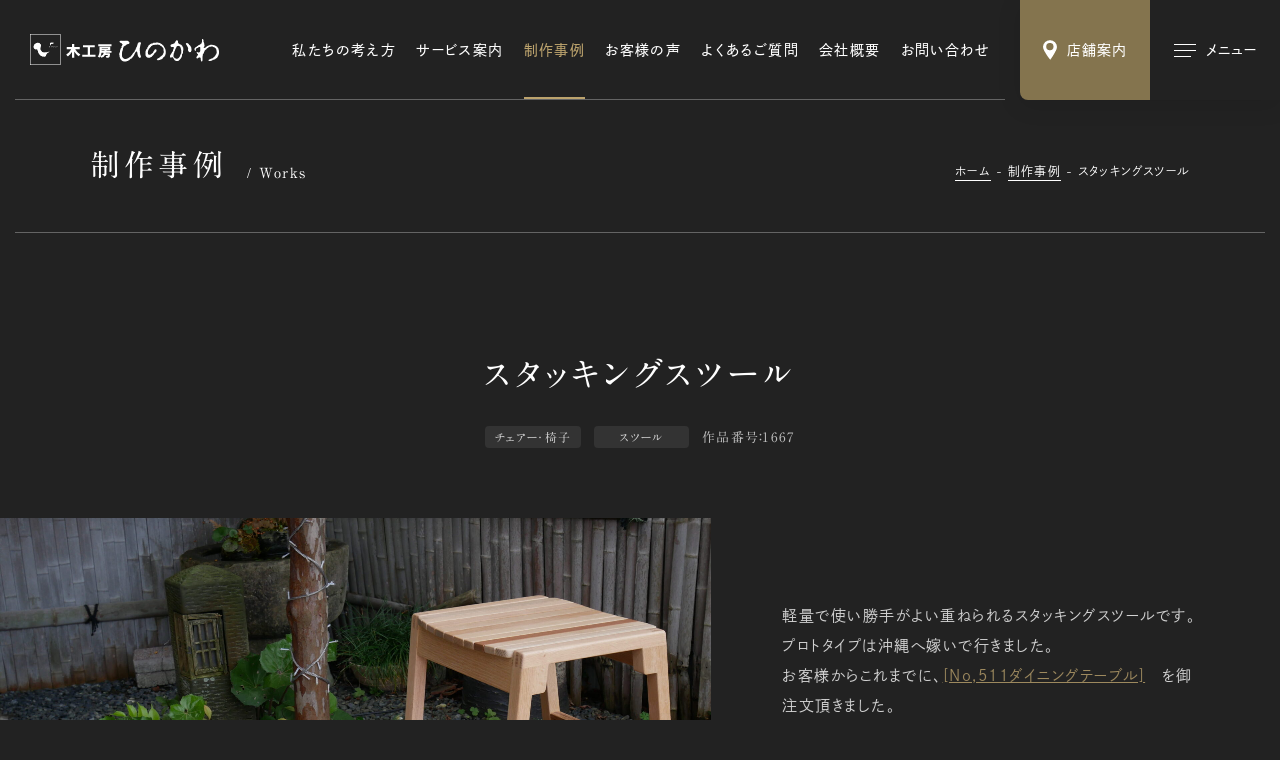

--- FILE ---
content_type: text/html; charset=UTF-8
request_url: https://www.hinokawa.jp/works/1667/
body_size: 6730
content:
<!DOCTYPE html><html lang="ja"><head><meta charset="UTF-8"><title>スタッキングスツール | 制作事例 | 木工房ひのかわ | 創作家具・注文家具・熊本の家具工房</title><meta http-equiv="x-ua-compatible" content="ie=edge"><meta name="viewport" content="width=device-width,initial-scale=1.0,user-scalable=no"><meta name="format-detection" content="telephone=no"><meta name="robots" content="all"><meta name="description" content="木工房ひのかわの制作事例「スタッキングスツール」をご紹介します。"><meta name="copyright" content="© hinokawa"><meta name="author" content="hinokawa"><meta name="theme-color" content="#ffffff"><meta name="msapplication-TileColor" content="#ffffff"><meta name="application-name" content="木工房ひのかわ"><meta name="apple-mobile-web-app-title" content="木工房ひのかわ"><meta name="thumbnail" content="https://www.hinokawa.jp/wp/wp-content/uploads/2022/02/1-22-1200x630.jpg"><meta name="twitter:card" content="summary_large_image"><meta name="twitter:title" content="スタッキングスツール | 制作事例 | 木工房ひのかわ | 創作家具・注文家具・熊本の家具工房"><meta name="twitter:description" content="木工房ひのかわの制作事例「スタッキングスツール」をご紹介します。"><meta name="twitter:image:src" content="https://www.hinokawa.jp/wp/wp-content/uploads/2022/02/1-22-1200x630.jpg"><meta property="og:type" content="article"><meta property="og:site_name" content="木工房ひのかわ"><meta property="og:title" content="スタッキングスツール | 制作事例 | 木工房ひのかわ | 創作家具・注文家具・熊本の家具工房"><meta property="og:description" content="木工房ひのかわの制作事例「スタッキングスツール」をご紹介します。"><meta property="og:url" content="https://www.hinokawa.jp/works/1667/"><meta property="og:image" content="https://www.hinokawa.jp/wp/wp-content/uploads/2022/02/1-22-1200x630.jpg"><meta property="og:locale" content="ja_JP"><link rel="dns-prefetch" href="//webfonts.xserver.jp"><link rel="dns-prefetch" href="//webfont.fontplus.jp"><link rel="dns-prefetch" href="//www.google-analytics.com"><link rel="preload" href="/assets/css/common.min.css" as="style"><link rel="preload" href="/assets/js/library.js" as="script"><link rel="preload" href="/assets/js/module.min.js" as="script"><link rel="index" href="https://www.hinokawa.jp/"><link rel="canonical" href="https://www.hinokawa.jp/works/1667/"><link rel="contents" href="https://www.hinokawa.jp/sitemap.xml" title="サイトマップ"><link rel="icon" type="image/svg+xml" href="/assets/img/meta/favicon.svg"><link rel="apple-touch-icon" href="/assets/img/meta/apple-touch-icon.png"><link rel="stylesheet" href="/assets/css/common.min.css"><link rel="stylesheet" href="/assets/css/page-works.min.css"><script> </script><script type="text/javascript" src="//webfonts.xserver.jp/js/xserver.js"></script><script src="https://webfont.fontplus.jp/accessor/script/fontplus.js?WtBmqTzlE8o%3D&box=L0Y9MayYNQY%3D&pm=1&aa=1&ab=1"></script><script src="/assets/js/library.js" defer></script><script src="/assets/js/module.min.js" defer></script><script src="/assets/js/common.min.js" defer></script><script type="application/ld+json">[{"@context" : "https://schema.org","@type" : "WebSite","name" : "木工房ひのかわ","description": "木工房ひのかわの制作事例「スタッキングスツール」をご紹介します。","url" : "https://www.hinokawa.jp/works/1667/"},{"@context" : "http://schema.org","@type" : "Organization","url" : "https://www.hinokawa.jp/","name" : "有限会社フルシマ家具工芸","sameAs":["https://www.facebook.com/woodspacehinokawa","https://www.instagram.com/hinokawa_the3rd/","https://www.instagram.com/woodspace_hinokawa/","https://www.instagram.com/hinokawa_staff/","https://www.youtube.com/user/hinokawa3"],"logo": {"@type" : "ImageObject","url" : "https://www.hinokawa.jp/assets/img/meta/apple-touch-icon.png","width" : "","height": ""},"contactPoint" : {"@type" : "ContactPoint","telephone" : "+81-0965-62-2133","faxNumber" : "+81-0965-62-2133","email" : "info@hinokawa.jp","url" : "https://www.hinokawa.jp/","contactType" : "customer support","areaServed" : "JP","availableLanguage": "Japanese"},"location": {"@type": "Place","@id" : "https://www.hinokawa.jp/","name" : "有限会社フルシマ家具工芸","address": {"@type" : "PostalAddress","addressCountry" : "JP","postalCode" : "869-4602","addressRegion" : "熊本県","addressLocality": "八代郡","streetAddress" : "氷川町宮原671-1"}}},{"@context": "https://schema.org","@type": "SiteNavigationElement","name": ["ホーム","私たちの強み","サービス案内","オーダー家具","修理・リメイク","木の小物","制作実績","お客様の声","よくあるご質問","ショールーム・工房","会社概要","お知らせ","ブログ","お問い合わせ・資料請求","Web注文","特定商取引法に基づく表記","Webサイトのご利用にあたって"],"url": ["https://www.hinokawa.jp/","https://www.hinokawa.jp/concept/","https://www.hinokawa.jp/service/","https://www.hinokawa.jp/service/furniture/","https://www.hinokawa.jp/service/repair/","https://www.hinokawa.jp/service/original-woodwork/","https://www.hinokawa.jp/works/","https://www.hinokawa.jp/story/","https://www.hinokawa.jp/voice/","https://www.hinokawa.jp/store/","https://www.hinokawa.jp/company/","https://www.hinokawa.jp/news/","https://www.hinokawa.jp/blog/","https://www.hinokawa.jp/contact/","https://www.hinokawa.jp/web-order/","https://www.hinokawa.jp/tokushoho/","https://www.hinokawa.jp/terms/"]},{"@context": "http://schema.org","@type": "BreadcrumbList","itemListElement": [{"@type": "ListItem","position": 1,"item": {"@id": "https://www.hinokawa.jp/トップページ","name": "ホーム"}},{"@type": "ListItem","position": 2,"item": {"@id": "https://www.hinokawa.jp/制作事例","name": "制作事例"}},{"@type": "ListItem","position": 3,"item": {"@id": "https://www.hinokawa.jp/スタッキングスツール","name": "スタッキングスツール"}}]}]</script><script async src="https://www.googletagmanager.com/gtag/js?id=UA-73443699-1"></script><script>window.dataLayer = window.dataLayer || [];	function gtag(){dataLayer.push(arguments);}	gtag('js', new Date());	gtag('config', 'UA-73443699-1');</script></head><body class="theme-black" data-root="/"><header class="l-header -type1 c-hide"><div class="l-header__inner"><div class="l-header__inner__flex"><p class="c-logo -type1"><a href="/" data-wpel-link="internal"><img src="/assets/img/common/logo.svg" alt="" decoding="async" class="js-svg"></a></p><nav class="l-header__nav"><ul><li class="l-header__nav__dir"><a href="/concept/" class="l-header__nav__parent" data-wpel-link="internal">私たちの考え方</a></li><li class="l-header__nav__dir js-toggle-hover"><a href="/service/" class="l-header__nav__parent js-toggle__switch" data-wpel-link="internal">サービス案内</a><ul class="l-header__nav__children js-toggle__body"><li><a href="/service/furniture/" data-wpel-link="internal">オーダー家具</a></li><li><a href="/service/repair/" data-wpel-link="internal">修理・リメイク</a></li><li><a href="/service/original-woodwork/" data-wpel-link="internal">木の小物</a></li></ul></li><li class="l-header__nav__dir"><a href="/works/" class="l-header__nav__parent" data-wpel-link="internal">制作事例</a></li><li class="l-header__nav__dir"><a href="/story/" class="l-header__nav__parent" data-wpel-link="internal">お客様の声</a></li><li class="l-header__nav__dir"><a href="/faq/" class="l-header__nav__parent" data-wpel-link="internal">よくあるご質問</a></li><li class="l-header__nav__dir"><a href="/company/" class="l-header__nav__parent" data-wpel-link="internal">会社概要</a></li><li class="l-header__nav__dir"><a href="/contact/" class="l-header__nav__parent" data-wpel-link="internal">お問い合わせ</a></li></ul></nav></div></div></header><ul class="l-button"><li class="l-button__cell l-button__cell--store"><a href="/store/" class=""><i class="c-icon" data-class="js-svg" data-svg="/assets/img/common/icon/pin.svg"></i><span class="l-button__cell__txt">店舗案内</span></a></li><li class="l-button__cell l-button__cell--sitemap"><button aria-label="メインメニューの切替" class=""><i class="l-button__cell__icon"><span></span><span></span><span></span></i><span class="l-button__cell__txt">メニュー</span></button></li></ul><nav class="l-sitemap"><div class="l-sitemap__inner"><header class="l-sitemap__header"><p class="c-logo -type1"><a href="/" data-wpel-link="internal"><img src="/assets/img/common/logo.svg" alt="" decoding="async" class="js-svg"></a></p></header><div class="l-sitemap__main"><div class="l-sitemap__nav"><div class="l-sitemap__nav__main p-sitemap"><ul class="l-sitemap__nav__main__cell"><li class="p-sitemap__dir"><a href="/" class="l-sitemap__nav__parent p-sitemap__parent" data-wpel-link="internal"><i class="c-icon c-arrow -type2 -xsmall"></i><span class="c-anchor-lineIn">ホーム</span></a></li><li class="p-sitemap__dir"><a href="/concept/" class="l-sitemap__nav__parent p-sitemap__parent" data-wpel-link="internal"><i class="c-icon c-arrow -type2 -xsmall"></i><span class="c-anchor-lineIn">私たちの考え方</span></a></li><li class="p-sitemap__dir js-toggle-mqDown-lg"><div class="l-sitemap__nav__parent p-sitemap__parent-outer"><a href="/service/" class="l-sitemap__nav__parent p-sitemap__parent" data-wpel-link="internal"><i class="c-icon c-arrow -type2 -xsmall"></i><span class="c-anchor-lineIn">サービス案内</span></a><button class="js-toggle-mqDown-lg__switch"><i class="c-icon c-plus -small"></i></button></div><div class="js-toggle-mqDown-lg__body"><ul class="l-sitemap__nav__children p-sitemap__children"><li><a href="/service/furniture/" data-wpel-link="internal"><span class="c-anchor-lineIn">オーダー家具</span></a></li><li><a href="/service/repair/" data-wpel-link="internal"><span class="c-anchor-lineIn">修理・リメイク</span></a></li><li><a href="/service/original-woodwork/" data-wpel-link="internal"><span class="c-anchor-lineIn">木の小物</span></a></li></ul></div></li><li class="p-sitemap__dir"><a href="/works/" class="l-sitemap__nav__parent p-sitemap__parent" data-wpel-link="internal"><i class="c-icon c-arrow -type2 -xsmall"></i><span class="c-anchor-lineIn">制作事例</span></a></li><li class="p-sitemap__dir"><a href="/story/" class="l-sitemap__nav__parent p-sitemap__parent" data-wpel-link="internal"><i class="c-icon c-arrow -type2 -xsmall"></i><span class="c-anchor-lineIn">お客様の声</span></a></li><li class="p-sitemap__dir"><a href="/faq/" class="l-sitemap__nav__parent p-sitemap__parent" data-wpel-link="internal"><i class="c-icon c-arrow -type2 -xsmall"></i><span class="c-anchor-lineIn">よくあるご質問</span></a></li></ul><ul class="l-sitemap__nav__main__cell"><li class="p-sitemap__dir -type2"><a href="/store/" class="l-sitemap__nav__parent p-sitemap__parent" data-wpel-link="internal"><i class="c-icon c-arrow -type2 -xsmall"></i><span class="c-anchor-lineIn">ショールーム・工房</span></a></li><li class="p-sitemap__dir"><a href="/company/" class="l-sitemap__nav__parent p-sitemap__parent" data-wpel-link="internal"><i class="c-icon c-arrow -type2 -xsmall"></i><span class="c-anchor-lineIn">会社概要</span></a></li><li class="p-sitemap__dir"><a href="/news/" class="l-sitemap__nav__parent p-sitemap__parent" data-wpel-link="internal"><i class="c-icon c-arrow -type2 -xsmall"></i><span class="c-anchor-lineIn">お知らせ</span></a></li><li class="p-sitemap__dir"><a href="/blog/" class="l-sitemap__nav__parent p-sitemap__parent" data-wpel-link="internal"><i class="c-icon c-arrow -type2 -xsmall"></i><span class="c-anchor-lineIn">ブログ</span></a></li><li class="p-sitemap__dir"><a href="/contact/" class="l-sitemap__nav__parent p-sitemap__parent" data-wpel-link="internal"><i class="c-icon c-arrow -type2 -xsmall"></i><span class="c-anchor-lineIn">お問い合わせ・資料請求</span></a></li><li class="p-sitemap__dir"><a href="/web-order/" class="l-sitemap__nav__parent p-sitemap__parent" data-wpel-link="internal"><i class="c-icon c-arrow -type2 -xsmall"></i><span class="c-anchor-lineIn">Web注文</span></a></li></ul></div><ul class="l-sitemap__nav__sub p-sitemap-sub"><li><a href="/tokushoho/" class="c-anchor-lineIn c-txt-xsmall2" data-wpel-link="internal">特定商取引法に基づく表記</a></li><li><a href="/terms/" class="c-anchor-lineIn c-txt-xsmall2" data-wpel-link="internal">Webサイトのご利用にあたって</a></li></ul></div><aside class="l-sitemap__other"><div class="l-sitemap__other__cell"><h2 class="c-title7">店舗情報</h2><ul class="c-txt-small2 c-crop"><li>〒869-4602<br>熊本県八代郡氷川町宮原671-1 <span class="u-ib"> （<a href="https://goo.gl/maps/3C8pz6QVkRDbDtuM9" target="_blank" rel="noopener external" class="c-blank-outer" data-wpel-link="external"><span class="c-anchor-lineOut">Google Map</span><i class="c-icon c-blank"></i></a>）</span></li><li>TEL/FAX：0965-62-2133</li><li>営業時間：10:00〜18:00</li><li>定休日：第1・3水曜日</li></ul></div><div class="l-sitemap__other__cell"><h2 class="c-title7">SNS</h2><ul class="l-sitemap__other__sns"><li class="c-sns -small -hover-color"><a href="https://www.facebook.com/woodspacehinokawa" target="_blank" rel="noopener external" class="c-txt-xsmall3" data-wpel-link="external"><i class="c-icon c-sns__icon -facebook"></i><span class="c-anchor-lineIn">公式Facebook</span></a></li><li class="c-sns -small -hover-color"><a href="https://www.instagram.com/hinokawa_the3rd/" target="_blank" rel="noopener external" class="c-txt-xsmall3" data-wpel-link="external"><i class="c-icon c-sns__icon -instagram"></i><span class="c-anchor-lineIn">三代目/古島隆一</span></a></li><li class="c-sns -small -hover-color"><a href="https://www.instagram.com/woodspace_hinokawa/" target="_blank" rel="noopener external" class="c-txt-xsmall3" data-wpel-link="external"><i class="c-icon c-sns__icon -instagram"></i><span class="c-anchor-lineIn">三代目妻/古島祐子</span></a></li><li class="c-sns -small -hover-color"><a href="https://www.instagram.com/hinokawa_staff/" target="_blank" rel="noopener external" class="c-txt-xsmall3" data-wpel-link="external"><i class="c-icon c-sns__icon -instagram"></i><span class="c-anchor-lineIn">スタッフ</span></a></li><li class="c-sns -small -hover-color"><a href="https://www.youtube.com/user/hinokawa3" target="_blank" rel="noopener external" class="c-txt-xsmall3" data-wpel-link="external"><i class="c-icon c-sns__icon -youtube"></i><span class="c-anchor-lineIn">公式YouTube</span></a></li></ul></div></aside></div><footer class="l-sitemap__footer"><p class="l-sitemap__footer__copyright c-txt-xxsmall c-crop"><small>Copyright &copy; 2022 HINOKAWA All Right Reserved.</small></p></footer></div></nav><main class="c-hide"><header class="p-hero -xsmall"><div class="c-inner-fixed-xsmall"><div class="p-hero__contents"><div class="c-title9"><p class="c-title9__ja c-crop">制作事例</p><p class="c-title9__en">Works</p></div><ol class="c-breadcrumb "><li><a href="/" class="c-anchor-lineOut" data-wpel-link="internal">ホーム</a></li><li><a href="/works/" class="c-anchor-lineOut" data-wpel-link="internal">制作事例</a></li><li><a href="/blog/1667/" class="c-anchor-lineOut" data-wpel-link="internal">スタッキングスツール</a></li></ol></div></div></header><article class="pg-works-article"><header class="pg-works-article__header js-load-trigger"><div class="c-inner-large js-fadeups"><h1 class="pg-works-article__header__title c-crop"><budoux-ja>スタッキングスツール</budoux-ja></h1><div class="c-meta -center"><p class="c-term2">チェアー・椅子</p><p class="c-term2">スツール</p><p class="c-number">作品番号：1667</p></div></div></header><div class="pg-works-article__flex c-inner-full"><div class="pg-works-article__figures "><figure class="-horizontal"><img src="https://~/placeholder.gif" data-original="https://www.hinokawa.jp/wp/wp-content/uploads/2022/02/1-22-2132x1599.jpg" alt="" decoding="async" class="js-lazyload"></figure><figure class="-horizontal"><img src="https://~/placeholder.gif" data-original="https://www.hinokawa.jp/wp/wp-content/uploads/2022/02/P1060225-2132x1599.jpg" alt="" decoding="async" class="js-lazyload"></figure><figure class="-horizontal"><img src="https://~/placeholder.gif" data-original="https://www.hinokawa.jp/wp/wp-content/uploads/2022/02/P1060227-2132x1599.jpg" alt="" decoding="async" class="js-lazyload"></figure><figure class="-horizontal"><img src="https://~/placeholder.gif" data-original="https://www.hinokawa.jp/wp/wp-content/uploads/2022/02/P1060229-2132x1599.jpg" alt="" decoding="async" class="js-lazyload"></figure><figure class="-horizontal"><img src="https://~/placeholder.gif" data-original="https://www.hinokawa.jp/wp/wp-content/uploads/2022/02/P1060231-2132x1599.jpg" alt="" decoding="async" class="js-lazyload"></figure></div><div class="pg-works-article__contents js-trigger js-fadeup"><div class="c-sticky -type2"><div class="pg-works-article__contents__txt c-txt-large2 c-crop"><p id="products_item_detail_text">軽量で使い勝手がよい重ねられるスタッキングスツールです。<br />プロトタイプは沖縄へ嫁いで行きました。</p><div id="products_item_detail_box"><div class="products_item_detail_date"><div class="box1 clearfix">お客様からこれまでに、<a href="/works/511/" data-wpel-link="internal">[No,511ダイニングテーブル]</a>　を御注文頂きました。</div></div></div></div><div class="pg-works-article__contents__table c-table -xsmall"><dl class="c-table__cell"><dt class="c-txt-medium3 c-crop">作品番号</dt><dd class="c-txt-medium3 c-crop">1667</dd></dl><dl class="c-table__cell"><dt class="c-txt-medium3 c-crop">カテゴリー</dt><dd class="c-txt-medium3 c-crop"><ul class="c-list-comma"><li><a class="c-anchor-lineOut" href="/works/category/furniture/chair/" data-wpel-link="internal">チェアー・椅子</a></li><li><a class="c-anchor-lineOut" href="/works/category/furniture/chair/stool/" data-wpel-link="internal">スツール</a></li></ul></dd></dl><dl class="c-table__cell"><dt class="c-txt-medium3 c-crop">材質</dt><dd class="c-txt-medium3 c-crop">ウォールナット・ブラックチェリー・ナラ材</dd></dl><dl class="c-table__cell"><dt class="c-txt-medium3 c-crop">サイズ</dt><dd class="c-txt-medium3 c-crop">420×340×420</dd></dl><dl class="c-table__cell"><dt class="c-txt-medium3 c-crop">その他</dt><dd class="c-txt-medium3 c-crop">脚：ナラ材<br />座面：ウォールナット・ブラックチェリー・ナラ材</dd></dl></div><div class="p-button4s -type2"><p class="p-button4 -small -black"><a href="/contact/?post_id=2129#area-form" data-wpel-link="internal"><span class="p-button4__txt">この作品へお問い合わせ</span><i class="c-icon c-arrow -type2 -xsmall"></i></a></p></div></div></div></div></article><div class="c-inner-large"><aside class="p-similar2"><header><h2 class="c-title3 js-trigger js-fadeup"><span>類似した実績</span></h2></header><ul class="c-column -col-4 -gap-c-20 -gap-r-55"><li class="p-card3"><a href="/works/1199/" data-wpel-link="internal"><div class="p-card3__figure c-aspect -silver"><figure class="c-bg"><img src="https://~/placeholder.gif" data-original="https://www.hinokawa.jp/wp/wp-content/uploads/2022/02/IMG_9112-560x396.jpg" decoding="async" alt="" class="c-objectfit -cover js-lazyload"></figure></div><div class="p-card3__contents"><div class="c-meta"><p class="c-term2">テーブル・座卓</p><p class="c-number">作品番号：1199</p></div><h3 class="p-card3__title c-crop"><span class="c-anchor-lineIn">チギリ入りダイニングテーブセット</span></h3></div></a></li><li class="p-card3"><a href="/works/1685/" data-wpel-link="internal"><div class="p-card3__figure c-aspect -silver"><figure class="c-bg"><img src="https://~/placeholder.gif" data-original="https://www.hinokawa.jp/wp/wp-content/uploads/2022/02/1-38-560x396.jpg" decoding="async" alt="" class="c-objectfit -cover js-lazyload"></figure></div><div class="p-card3__contents"><div class="c-meta"><p class="c-term2">チェアー・椅子</p><p class="c-number">作品番号：1685</p></div><h3 class="p-card3__title c-crop"><span class="c-anchor-lineIn">八角形スツール</span></h3></div></a></li><li class="p-card3"><a href="/works/777/" data-wpel-link="internal"><div class="p-card3__figure c-aspect -silver"><figure class="c-bg"><img src="https://~/placeholder.gif" data-original="https://www.hinokawa.jp/wp/wp-content/uploads/2022/02/777-IMG_6139-2-560x396.jpg" decoding="async" alt="" class="c-objectfit -cover js-lazyload"></figure></div><div class="p-card3__contents"><div class="c-meta"><p class="c-term2">チェアー・椅子</p><p class="c-number">作品番号：777</p></div><h3 class="p-card3__title c-crop"><span class="c-anchor-lineIn">玄関チェアー</span></h3></div></a></li><li class="p-card3"><a href="/works/508/" data-wpel-link="internal"><div class="p-card3__figure c-aspect -silver"><figure class="c-bg"><img src="https://~/placeholder.gif" data-original="https://www.hinokawa.jp/wp/wp-content/uploads/2022/02/508-IMG_1323-560x396.jpg" decoding="async" alt="" class="c-objectfit -cover js-lazyload"></figure></div><div class="p-card3__contents"><div class="c-meta"><p class="c-term2">チェアー・椅子</p><p class="c-number">作品番号：508</p></div><h3 class="p-card3__title c-crop"><span class="c-anchor-lineIn">スツール</span></h3></div></a></li></ul></aside><footer class="p-pagination"><nav class="p-pagination__cell p-pagination__nav"><p class="p-pagination__nav__index"><a href="/works/" data-wpel-link="internal"><span class="c-anchor-lineOut">一覧へ戻る</span></a></p></nav></footer></div><aside class="pg-works-category"><div class="c-inner-large"><header><h2 class="c-title3 -type2 js-trigger js-fadeup"><span>カテゴリーから探す</span></h2></header><section class="pg-works-category__cell js-trigger js-fadeup"><h3 class="c-title4">オーダー家具</h3><ul class="pg-works-category__list c-column -col-4-sm -gap-c-10 -gap-r-10"><li><a class="c-radius -small" href="/works/category/furniture/table/" data-wpel-link="internal"><figure><img src="/wp/wp-content/uploads/2022/02/category_table.png" alt="" decoding="async"></figure><p class="c-crop"><span class="c-anchor-lineIn">テーブル・座卓</span></p></a></li><li><a class="c-radius -small" href="/works/category/furniture/chair/" data-wpel-link="internal"><figure><img src="/wp/wp-content/uploads/2022/02/category_chair.png" alt="" decoding="async"></figure><p class="c-crop"><span class="c-anchor-lineIn">チェアー・椅子</span></p></a></li><li><a class="c-radius -small" href="/works/category/furniture/closet/" data-wpel-link="internal"><figure><img src="/wp/wp-content/uploads/2022/02/category_closet.png" alt="" decoding="async"></figure><p class="c-crop"><span class="c-anchor-lineIn">収納家具</span></p></a></li><li><a class="c-radius -small" href="/works/category/furniture/desk/" data-wpel-link="internal"><figure><img src="/wp/wp-content/uploads/2022/02/category_desk.png" alt="" decoding="async"></figure><p class="c-crop"><span class="c-anchor-lineIn">デスク・机</span></p></a></li><li><a class="c-radius -small" href="/works/category/furniture/bed/" data-wpel-link="internal"><figure><img src="/wp/wp-content/uploads/2022/02/category_bed.png" alt="" decoding="async"></figure><p class="c-crop"><span class="c-anchor-lineIn">ベッド</span></p></a></li><li><a class="c-radius -small" href="/works/category/furniture/mirror/" data-wpel-link="internal"><figure><img src="/wp/wp-content/uploads/2022/02/category_mirror.png" alt="" decoding="async"></figure><p class="c-crop"><span class="c-anchor-lineIn">ミラー</span></p></a></li><li><a class="c-radius -small" href="/works/category/furniture/buddhist-altar/" data-wpel-link="internal"><figure><img src="/wp/wp-content/uploads/2022/02/category_buddhist-altar.png" alt="" decoding="async"></figure><p class="c-crop"><span class="c-anchor-lineIn">仏壇･茶道具・火鉢</span></p></a></li></ul></section><section class="pg-works-category__cell js-trigger js-fadeup"><h3 class="c-title4">修理・リメイク</h3><ul class="pg-works-category__list c-column -col-4-sm -gap-c-10 -gap-r-10"><li><a class="c-radius -small" href="/works/category/repair/repair-repair/" data-wpel-link="internal"><figure><img src="/wp/wp-content/uploads/2022/02/category_repair.png" alt="" decoding="async"></figure><p class="c-crop"><span class="c-anchor-lineIn">修理・再生</span></p></a></li><li><a class="c-radius -small" href="/works/category/repair/renovation/" data-wpel-link="internal"><figure><img src="/wp/wp-content/uploads/2022/02/category_renovation.png" alt="" decoding="async"></figure><p class="c-crop"><span class="c-anchor-lineIn">リノベーション</span></p></a></li><li><a class="c-radius -small" href="/works/category/repair/other-repair/" data-wpel-link="internal"><figure><img src="/wp/wp-content/uploads/2022/02/category_other-repair.png" alt="" decoding="async"></figure><p class="c-crop"><span class="c-anchor-lineIn">その他</span></p></a></li></ul></section><section class="pg-works-category__cell js-trigger js-fadeup"><h3 class="c-title4">木の小物</h3><ul class="pg-works-category__list c-column -col-4-sm -gap-c-10 -gap-r-10"><li><a class="c-radius -small" href="/works/category/original-woodwork/small-box/" data-wpel-link="internal"><figure><img src="/wp/wp-content/uploads/2022/02/category_small-box.png" alt="" decoding="async"></figure><p class="c-crop"><span class="c-anchor-lineIn">小箱</span></p></a></li><li><a class="c-radius -small" href="/works/category/original-woodwork/karakuri-box/" data-wpel-link="internal"><figure><img src="/wp/wp-content/uploads/2022/02/category_karakuri-box.png" alt="" decoding="async"></figure><p class="c-crop"><span class="c-anchor-lineIn">カラクリ箱</span></p></a></li><li><a class="c-radius -small" href="/works/category/original-woodwork/lamp/" data-wpel-link="internal"><figure><img src="/wp/wp-content/uploads/2022/02/category_lamp.png" alt="" decoding="async"></figure><p class="c-crop"><span class="c-anchor-lineIn">照明・あかり</span></p></a></li><li><a class="c-radius -small" href="/works/category/original-woodwork/flower-stand/" data-wpel-link="internal"><figure><img src="/wp/wp-content/uploads/2022/02/category_flower-stand.png" alt="" decoding="async"></figure><p class="c-crop"><span class="c-anchor-lineIn">花台</span></p></a></li><li><a class="c-radius -small" href="/works/category/original-woodwork/toilet-paper-holder/" data-wpel-link="internal"><figure><img src="/wp/wp-content/uploads/2022/02/category_toilet-paper-holder.png" alt="" decoding="async"></figure><p class="c-crop"><span class="c-anchor-lineIn">トイレットペーパーホルダー</span></p></a></li><li><a class="c-radius -small" href="/works/category/original-woodwork/towel-hanger/" data-wpel-link="internal"><figure><img src="/wp/wp-content/uploads/2022/02/category_towel-hanger.png" alt="" decoding="async"></figure><p class="c-crop"><span class="c-anchor-lineIn">タオルハンガー</span></p></a></li><li><a class="c-radius -small" href="/works/category/original-woodwork/other-original-woodwork/" data-wpel-link="internal"><figure><img src="/wp/wp-content/uploads/2022/02/category_other-original-woodwork.png" alt="" decoding="async"></figure><p class="c-crop"><span class="c-anchor-lineIn">その他</span></p></a></li></ul></section></div></aside></main><aside class="l-pagination c-hide c-lazy"><div class="l-pagination__inner"><ul class="c-inner-large c-column -col-3-md -gap-c-60 -gap-r-20"><li class="l-pagination__cell"><a href="/story/" class="c-radius theme-black" data-wpel-link="internal"><div class="l-pagination__cell__flex"><div class="l-pagination__cell__contents"><h2 class="l-pagination__cell__title">お客様の声</h2><p class="c-txt-xsmall -clear c-crop">様々なエピソードとお喜びの声</p></div><i class="c-arrow -type2 -small -clear"></i></div><figure class="c-bg"><img src="/assets/img/common/pagination/story.jpg" alt="" decoding="async" class="c-objectfit -cover"></figure></a></li><li class="l-pagination__cell"><a href="/faq/" class="c-radius theme-black" data-wpel-link="internal"><div class="l-pagination__cell__flex"><div class="l-pagination__cell__contents"><h2 class="l-pagination__cell__title">よくあるご質問</h2><p class="c-txt-xsmall -clear c-crop">木工房ひのかわが初めてのお客様へ</p></div><i class="c-arrow -type2 -small -clear"></i></div><figure class="c-bg"><img src="/assets/img/common/pagination/faq.jpg" alt="" decoding="async" class="c-objectfit -cover"></figure></a></li><li class="l-pagination__cell"><a href="/web-order/" class="c-radius theme-black" data-wpel-link="internal"><div class="l-pagination__cell__flex"><div class="l-pagination__cell__contents"><h2 class="l-pagination__cell__title">Web注文</h2><p class="c-txt-xsmall -clear c-crop">木の小物をWebにて販売しています</p></div><i class="c-arrow -type2 -small -clear"></i></div><figure class="c-bg"><img src="/assets/img/common/pagination/web-order.jpg" alt="" decoding="async" class="c-objectfit -cover"></figure></a></li></ul></div></aside><aside class="l-information c-hide c-lazy theme-black"><div class="l-information__inner"><section class="l-information__cell"><a href="/store/" class="c-blend -opacity6" data-wpel-link="internal"><div class="l-information__cell__inner"><div class="c-title6"><p class="c-title6__en">Store</p><h2 class="c-title6__ja">店舗案内</h2></div><p class="c-txt-xlarge2 c-crop"><span class="u-ib">熊本・氷川町に構える</span><span class="u-ib">工房・ショールームです。</span><br><span class="u-ib">木の香り広がる空間を</span><span class="u-ib">ぜひ体感しにお越しください。</span></p><i class="c-icon c-arrow -type2 -large"></i></div><figure class="c-bg"><img src="/assets/img/common/information_store.jpg" alt="" decoding="async" class="c-objectfit -cover -position-bottom"></figure></a></section><section class="l-information__cell"><a href="/contact/" class="c-blend -opacity6" data-wpel-link="internal"><div class="l-information__cell__inner"><div class="c-title6"><p class="c-title6__en">Contact</p><h2 class="c-title6__ja">お問い合わせ</h2></div><p class="c-txt-xlarge2 c-crop"><span class="u-ib">オーダー家具・修理・<span class="u-ib"></span>ショールームについての</span><br><span class="u-ib">ご質問・資料請求など</span><span class="u-ib">お気軽にお問い合わせください。</span></p><i class="c-icon c-arrow -type2 -large"></i></div><figure class="c-bg"><img src="/assets/img/common/information_contact.jpg" alt="" decoding="async" class="c-objectfit -cover"></figure></a></section></div></aside><footer class="l-footer c-hide c-lazy theme-black"><div class="l-footer__inner c-inner-fixed"><nav class="l-footer__nav p-sitemap"><ul class="l-footer__nav__main"><li class="l-footer__nav__dir -home p-sitemap__dir"><a href="/" class="l-footer__nav__parent p-sitemap__parent" data-wpel-link="internal"><i class="c-icon c-arrow -type2 -xsmall"></i><span class="c-anchor-lineIn">ホーム</span></a></li><li class="l-footer__nav__dir -concept p-sitemap__dir"><a href="/concept/" class="l-footer__nav__parent p-sitemap__parent" data-wpel-link="internal"><i class="c-icon c-arrow -type2 -xsmall"></i><span class="c-anchor-lineIn">私たちの考え方</span></a></li><li class="l-footer__nav__dir -service p-sitemap__dir js-toggle-mqDown-lg"><div class="l-footer__nav__parent p-sitemap__parent-outer"><a href="/service/" class="l-footer__nav__parent p-sitemap__parent" data-wpel-link="internal"><i class="c-icon c-arrow -type2 -xsmall"></i><span class="c-anchor-lineIn">サービス案内</span></a><button class="js-toggle-mqDown-lg__switch"><i class="c-icon c-plus -small"></i></button></div><div class="js-toggle-mqDown-lg__body"><ul class="l-footer__nav__children p-sitemap__children"><li><a href="/service/furniture/" class="c-anchor-lineIn" data-wpel-link="internal">オーダー家具</a></li><li><a href="/service/repair/" class="c-anchor-lineIn" data-wpel-link="internal">修理・リメイク</a></li><li><a href="/service/original-woodwork/" class="c-anchor-lineIn" data-wpel-link="internal">木の小物</a></li></ul></div></li><li class="l-footer__nav__dir -works p-sitemap__dir"><a href="/works/" class="l-footer__nav__parent p-sitemap__parent" data-wpel-link="internal"><i class="c-icon c-arrow -type2 -xsmall"></i><span class="c-anchor-lineIn">制作事例</span></a></li><li class="l-footer__nav__dir -story p-sitemap__dir"><a href="/story/" class="l-footer__nav__parent p-sitemap__parent" data-wpel-link="internal"><i class="c-icon c-arrow -type2 -xsmall"></i><span class="c-anchor-lineIn">お客様の声</span></a></li><li class="l-footer__nav__dir -faq p-sitemap__dir"><a href="/faq/" class="l-footer__nav__parent p-sitemap__parent" data-wpel-link="internal"><i class="c-icon c-arrow -type2 -xsmall"></i><span class="c-anchor-lineIn">よくあるご質問</span></a></li><li class="l-footer__nav__dir -store p-sitemap__dir"><a href="/store/" class="l-footer__nav__parent p-sitemap__parent" data-wpel-link="internal"><i class="c-icon c-arrow -type2 -xsmall"></i><span class="c-anchor-lineIn">ショールーム・工房</span></a></li><li class="l-footer__nav__dir -company p-sitemap__dir"><a href="/company/" class="l-footer__nav__parent p-sitemap__parent" data-wpel-link="internal"><i class="c-icon c-arrow -type2 -xsmall"></i><span class="c-anchor-lineIn">会社概要</span></a></li><li class="l-footer__nav__dir -news p-sitemap__dir"><a href="/news/" class="l-footer__nav__parent p-sitemap__parent" data-wpel-link="internal"><i class="c-icon c-arrow -type2 -xsmall"></i><span class="c-anchor-lineIn">お知らせ</span></a></li><li class="l-footer__nav__dir -blog p-sitemap__dir"><a href="/blog/" class="l-footer__nav__parent p-sitemap__parent" data-wpel-link="internal"><i class="c-icon c-arrow -type2 -xsmall"></i><span class="c-anchor-lineIn">ブログ</span></a></li><li class="l-footer__nav__dir -contact p-sitemap__dir"><a href="/contact/" class="l-footer__nav__parent p-sitemap__parent" data-wpel-link="internal"><i class="c-icon c-arrow -type2 -xsmall"></i><span class="c-anchor-lineIn">お問い合わせ・資料請求</span></a></li><li class="l-footer__nav__dir -web-order p-sitemap__dir"><a href="/web-order/" class="l-footer__nav__parent p-sitemap__parent" data-wpel-link="internal"><i class="c-icon c-arrow -type2 -xsmall"></i><span class="c-anchor-lineIn">Web注文</span></a></li></ul></nav><address class="l-footer__profile"><p class="c-logo -type2"><a href="/" data-wpel-link="internal"><img src="/assets/img/common/logo.svg" alt="" decoding="async" class="js-svg"></a></p><ul class="l-footer__address"><li class="c-txt-small2 c-crop">〒869-4602 熊本県八代郡氷川町宮原671-1 <span class="u-ib"> （<a href="https://goo.gl/maps/3C8pz6QVkRDbDtuM9" target="_blank" rel="noopener external" class="c-blank-outer" data-wpel-link="external"><span class="c-anchor-lineOut">Google Map</span><i class="c-icon c-blank"></i></a>）</span></li><li class="c-txt-small2 c-crop">TEL/FAX：0965-62-2133</li><li class="c-txt-small2 c-crop">営業時間：10:00〜18:00</li><li class="c-txt-small2 c-crop">定休日：第1・3水曜日</li></ul></address><ul class="l-footer__sns"><li class="c-sns -small"><a href="https://www.facebook.com/woodspacehinokawa" target="_blank" rel="noopener external" class="c-txt-xsmall3" data-wpel-link="external"><i class="c-icon c-sns__icon -facebook"></i><span class="c-anchor-lineIn">公式Facebook</span></a></li><li class="c-sns -small"><a href="https://www.instagram.com/hinokawa_the3rd/" target="_blank" rel="noopener external" class="c-txt-xsmall3" data-wpel-link="external"><i class="c-icon c-sns__icon -instagram"></i><span class="c-anchor-lineIn">三代目/古島隆一</span></a></li><li class="c-sns -small"><a href="https://www.instagram.com/woodspace_hinokawa/" target="_blank" rel="noopener external" class="c-txt-xsmall3" data-wpel-link="external"><i class="c-icon c-sns__icon -instagram"></i><span class="c-anchor-lineIn">三代目妻/古島祐子</span></a></li><li class="c-sns -small"><a href="https://www.instagram.com/hinokawa_staff/" target="_blank" rel="noopener external" class="c-txt-xsmall3" data-wpel-link="external"><i class="c-icon c-sns__icon -instagram"></i><span class="c-anchor-lineIn">スタッフ</span></a></li><li class="c-sns -small"><a href="https://www.youtube.com/user/hinokawa3" target="_blank" rel="noopener external" class="c-txt-xsmall3" data-wpel-link="external"><i class="c-icon c-sns__icon -youtube"></i><span class="c-anchor-lineIn">公式YouTube</span></a></li></ul><div class="l-footer__sub"><ul class="l-footer__sub-nav p-sitemap-sub"><li><a href="/tokushoho/" class="c-anchor-lineIn c-txt-xsmall4" data-wpel-link="internal">特定商取引法に基づく表記</a></li><li><a href="/terms/" class="c-anchor-lineIn c-txt-xsmall4" data-wpel-link="internal">Webサイトのご利用にあたって</a></li></ul><p class="l-footer__copyright c-txt-xxsmall c-crop"><small>Copyright &copy; 2022 HINOKAWA All Right Reserved.</small></p></div></div></footer></body></html>

--- FILE ---
content_type: image/svg+xml
request_url: https://www.hinokawa.jp/assets/img/common/icon/pin.svg
body_size: 218
content:
<svg xmlns="http://www.w3.org/2000/svg" width="13.95" height="19.516" viewBox="0 0 27.9 39.031"><path d="M13.95.014A13.689 13.689 0 00.01 13.439c0 7.413 14.35 25.577 14.35 25.577s13.53-18.164 13.53-25.577A13.689 13.689 0 0013.95.014zm0 5.487a7.257 7.257 0 11-7.53 7.252 7.394 7.394 0 017.53-7.252z" fill-rule="evenodd"/></svg>